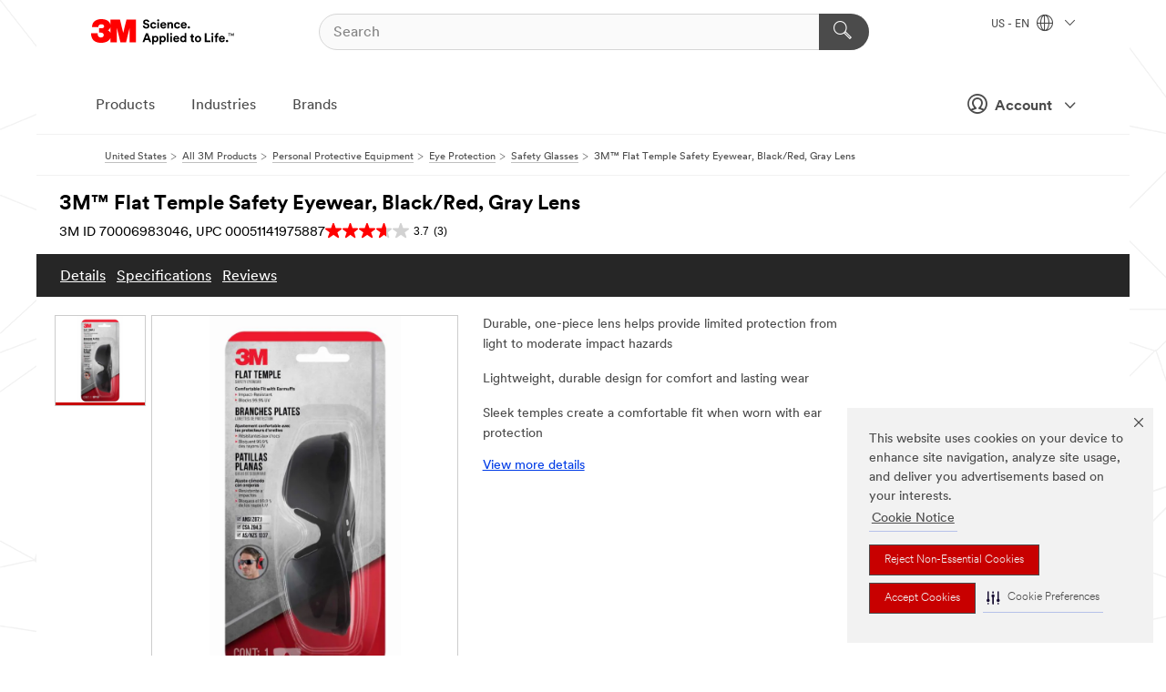

--- FILE ---
content_type: application/javascript;charset=utf-8
request_url: https://api.bazaarvoice.com/data/batch.json?passkey=ormfnaprafumxqk95bptphk6m&apiversion=5.5&displaycode=11313_1_0-en_us&resource.q0=products&filter.q0=id%3Aeq%3A70006983046|3m-country-catalog|FUZEexperience|en_US&stats.q0=questions%2Creviews&filteredstats.q0=questions%2Creviews&filter_questions.q0=contentlocale%3Aeq%3Aen_US&filter_answers.q0=contentlocale%3Aeq%3Aen_US&filter_reviews.q0=contentlocale%3Aeq%3Aen_US&filter_reviewcomments.q0=contentlocale%3Aeq%3Aen_US&resource.q1=questions&filter.q1=productid%3Aeq%3A70006983046|3m-country-catalog|FUZEexperience|en_US&filter.q1=contentlocale%3Aeq%3Aen_US&sort.q1=lastapprovedanswersubmissiontime%3Adesc&stats.q1=questions&filteredstats.q1=questions&include.q1=authors%2Cproducts%2Canswers&filter_questions.q1=contentlocale%3Aeq%3Aen_US&filter_answers.q1=contentlocale%3Aeq%3Aen_US&limit.q1=10&offset.q1=0&limit_answers.q1=10&resource.q2=reviews&filter.q2=isratingsonly%3Aeq%3Afalse&filter.q2=productid%3Aeq%3A70006983046|3m-country-catalog|FUZEexperience|en_US&filter.q2=contentlocale%3Aeq%3Aen_US&sort.q2=submissiontime%3Adesc&stats.q2=reviews&filteredstats.q2=reviews&include.q2=authors%2Cproducts%2Ccomments&filter_reviews.q2=contentlocale%3Aeq%3Aen_US&filter_reviewcomments.q2=contentlocale%3Aeq%3Aen_US&filter_comments.q2=contentlocale%3Aeq%3Aen_US&limit.q2=8&offset.q2=0&limit_comments.q2=3&callback=BV._internal.dataHandler0
body_size: 4153
content:
BV._internal.dataHandler0({"Errors":[],"BatchedResultsOrder":["q1","q2","q0"],"HasErrors":false,"TotalRequests":3,"BatchedResults":{"q1":{"Id":"q1","Limit":10,"Offset":0,"TotalResults":1,"Locale":"en_US","Results":[{"Id":"10812618","CID":"9de5b66a-e452-5fd8-be5e-58a15ecd0b40","SourceClient":"3m-country-catalog","LastModeratedTime":"2025-10-26T05:00:04.000+00:00","LastModificationTime":"2025-10-26T05:00:04.000+00:00","ProductId":"70006983046|3m-country-catalog|FUZEexperience|en_US","CampaignId":"BV_MOBILE_QUESTION_DISPLAY","AuthorId":"3aeetlpdutkjyvm1enurn7f29","ContentLocale":"en_US","TotalInappropriateFeedbackCount":0,"IsFeatured":false,"TotalAnswerCount":1,"QuestionSummary":"The description states they \"absorb 99.9% of UV.\" Does this include UVA and UVB radiation.?\r\n\r\nThe official 3M product guide for this model does not show it, but many official vendors include this in the product description","TotalFeedbackCount":0,"TotalNegativeFeedbackCount":0,"TotalPositiveFeedbackCount":0,"ModerationStatus":"APPROVED","SubmissionId":"r111313_1__17614531KKvaDi8irp","SubmissionTime":"2025-10-26T04:32:49.000+00:00","UserNickname":"Dabenda7","InappropriateFeedbackList":[],"AdditionalFieldsOrder":[],"TagDimensions":{},"Videos":[],"ProductRecommendationIds":[],"TagDimensionsOrder":[],"AdditionalFields":{},"BadgesOrder":[],"Photos":[],"ContextDataValues":{},"QuestionDetails":null,"IsSyndicated":false,"AnswerIds":["15013286"],"UserLocation":null,"CategoryId":null,"Badges":{},"ContextDataValuesOrder":[]}],"Includes":{"Products":{"70006983046|3m-country-catalog|FUZEexperience|en_US":{"AttributesOrder":["DCSext.CDC","entity.categoryId","WT.pn_sku","AVAILABILITY","DSCext.Business","INVALID_UPC","GTIN14"],"Attributes":{"DCSext.CDC":{"Id":"DCSext.CDC","Values":[{"Value":"FP","Locale":"en_US"}]},"entity.categoryId":{"Id":"entity.categoryId","Values":[{"Value":"GPH10816","Locale":"en_US"}]},"WT.pn_sku":{"Id":"WT.pn_sku","Values":[{"Value":"70006983046","Locale":"en_US"}]},"AVAILABILITY":{"Id":"AVAILABILITY","Values":[{"Value":"true","Locale":"en_US"}]},"DSCext.Business":{"Id":"DSCext.Business","Values":[{"Value":"Consumer Business Group","Locale":"en_US"}]},"INVALID_UPC":{"Id":"INVALID_UPC","Values":[{"Value":"051141975882","Locale":null},{"Value":"50051141975882","Locale":null}]},"GTIN14":{"Id":"GTIN14","Values":[{"Value":"00051141975887","Locale":null}]}},"UPCs":["051141975887"],"Name":"3M\u2122 Flat Temple Safety Eyewear, Black/Red, Gray Lens","ManufacturerPartNumbers":["70006983046|en_US|FUZEexperience"],"ImageUrl":"https://multimedia.3m.com/mws/media/1583683J/3m-flat-temple-eyewear.jpg","Id":"70006983046|3m-country-catalog|FUZEexperience|en_US","CategoryId":"GPH10816","BrandExternalId":"1","Brand":{"Id":"1","Name":"3M"},"Active":true,"ProductPageUrl":"https://www.3m.com/3M/en_US/p/d/v100008650/","Disabled":false,"FamilyIds":[],"Description":null,"ReviewIds":[],"ISBNs":[],"QuestionIds":[],"EANs":[],"StoryIds":[],"ModelNumbers":[],"QAStatistics":{"QuestionHelpfulVoteCount":0,"FirstAnswerTime":null,"LastQuestionAnswerTime":null,"FirstQuestionTime":null,"FeaturedAnswerCount":0,"LastAnswerTime":null,"TagDistribution":{},"ContextDataDistribution":{},"TotalAnswerCount":1,"FeaturedQuestionCount":0,"LastQuestionTime":null,"QuestionNotHelpfulVoteCount":0,"BestAnswerCount":0,"TagDistributionOrder":[],"AnswerHelpfulVoteCount":0,"HelpfulVoteCount":0,"AnswerNotHelpfulVoteCount":0,"TotalQuestionCount":1,"ContextDataDistributionOrder":[]},"TotalQuestionCount":1,"TotalAnswerCount":1,"FilteredQAStatistics":{"QuestionHelpfulVoteCount":0,"FirstAnswerTime":null,"LastQuestionAnswerTime":null,"FirstQuestionTime":null,"FeaturedAnswerCount":0,"LastAnswerTime":null,"TagDistribution":{},"ContextDataDistribution":{},"TotalAnswerCount":1,"FeaturedQuestionCount":0,"LastQuestionTime":null,"QuestionNotHelpfulVoteCount":0,"BestAnswerCount":0,"TagDistributionOrder":[],"AnswerHelpfulVoteCount":0,"HelpfulVoteCount":0,"AnswerNotHelpfulVoteCount":0,"TotalQuestionCount":1,"ContextDataDistributionOrder":[]}}},"Answers":{"15013286":{"Id":"15013286","CID":"7f039ba1-3c50-5c46-88f1-ef0e330e3b04","SourceClient":"3m-country-catalog","LastModeratedTime":"2025-10-27T23:15:05.000+00:00","LastModificationTime":"2025-10-27T23:15:05.000+00:00","QuestionId":"10812618","CampaignId":"BV_QA_PORTAL_ANSWER_MANAGEMENT","AuthorId":"Kelly Malinski","ContentLocale":"en_US","IsFeatured":false,"TotalInappropriateFeedbackCount":0,"IsBrandAnswer":false,"TotalFeedbackCount":0,"TotalNegativeFeedbackCount":0,"TotalPositiveFeedbackCount":0,"ModerationStatus":"APPROVED","SubmissionId":"r111313_17616060PCUdSYOgaw","SubmissionTime":"2025-10-27T23:00:53.000+00:00","AnswerText":"Hello - Thank you for asking. This eyewear does absorb both UVA and UVB. If you have any additional questions or concerns, please connect with our team directly at 1-800-494-3552 Mo-Fri 8am-4:30pm CT.","UserNickname":"3M Care Team","AdditionalFields":{},"IsSyndicated":false,"AdditionalFieldsOrder":[],"UserLocation":null,"ContextDataValuesOrder":[],"BadgesOrder":[],"Photos":[],"ContextDataValues":{},"ProductRecommendationIds":[],"Badges":{},"Videos":[],"InappropriateFeedbackList":[]}},"Authors":{"3aeetlpdutkjyvm1enurn7f29":{"Id":"3aeetlpdutkjyvm1enurn7f29","ContributorRank":"NONE","UserNickname":"Dabenda7","LastModeratedTime":"2025-10-26T05:00:04.000+00:00","ModerationStatus":"APPROVED","SubmissionTime":"2025-10-26T04:32:49.000+00:00","ThirdPartyIds":[],"ContextDataValues":{},"AnswerIds":[],"Photos":[],"ReviewIds":[],"Avatar":{},"SubmissionId":null,"BadgesOrder":[],"SecondaryRatings":{},"ProductRecommendationIds":[],"Videos":[],"ContextDataValuesOrder":[],"Location":null,"QuestionIds":[],"AdditionalFieldsOrder":[],"CommentIds":[],"SecondaryRatingsOrder":[],"AdditionalFields":{},"Badges":{},"StoryIds":[],"QAStatistics":{"QuestionHelpfulVoteCount":0,"FirstAnswerTime":null,"LastQuestionAnswerTime":null,"FirstQuestionTime":null,"FeaturedAnswerCount":0,"LastAnswerTime":null,"TagDistribution":{},"ContextDataDistribution":{},"TotalAnswerCount":0,"FeaturedQuestionCount":0,"LastQuestionTime":null,"QuestionNotHelpfulVoteCount":0,"BestAnswerCount":0,"TagDistributionOrder":[],"AnswerHelpfulVoteCount":0,"HelpfulVoteCount":0,"AnswerNotHelpfulVoteCount":0,"TotalQuestionCount":1,"ContextDataDistributionOrder":[]},"TotalQuestionCount":1,"TotalAnswerCount":0,"FilteredQAStatistics":{"QuestionHelpfulVoteCount":0,"FirstAnswerTime":null,"LastQuestionAnswerTime":null,"FirstQuestionTime":null,"FeaturedAnswerCount":0,"LastAnswerTime":null,"TagDistribution":{},"ContextDataDistribution":{},"TotalAnswerCount":0,"FeaturedQuestionCount":0,"LastQuestionTime":null,"QuestionNotHelpfulVoteCount":0,"BestAnswerCount":0,"TagDistributionOrder":[],"AnswerHelpfulVoteCount":0,"HelpfulVoteCount":0,"AnswerNotHelpfulVoteCount":0,"TotalQuestionCount":1,"ContextDataDistributionOrder":[]}},"Kelly Malinski":{"Id":"Kelly Malinski","ContributorRank":"TOP_10","UserNickname":"3M Care Team","LastModeratedTime":"2023-07-13T21:45:45.000+00:00","ModerationStatus":"APPROVED","SubmissionTime":"2023-05-27T00:46:30.000+00:00","ThirdPartyIds":[],"ContextDataValues":{},"AnswerIds":[],"Photos":[],"ReviewIds":[],"Avatar":{},"SubmissionId":null,"BadgesOrder":[],"SecondaryRatings":{},"ProductRecommendationIds":[],"Videos":[],"ContextDataValuesOrder":[],"Location":null,"QuestionIds":[],"AdditionalFieldsOrder":[],"CommentIds":[],"SecondaryRatingsOrder":[],"AdditionalFields":{},"Badges":{},"StoryIds":[],"QAStatistics":{"QuestionHelpfulVoteCount":0,"FirstAnswerTime":null,"LastQuestionAnswerTime":null,"FirstQuestionTime":null,"FeaturedAnswerCount":0,"LastAnswerTime":null,"TagDistribution":{},"ContextDataDistribution":{},"TotalAnswerCount":38,"FeaturedQuestionCount":0,"LastQuestionTime":null,"QuestionNotHelpfulVoteCount":0,"BestAnswerCount":0,"TagDistributionOrder":[],"AnswerHelpfulVoteCount":0,"HelpfulVoteCount":0,"AnswerNotHelpfulVoteCount":0,"TotalQuestionCount":0,"ContextDataDistributionOrder":[]},"TotalQuestionCount":0,"TotalAnswerCount":38,"FilteredQAStatistics":{"QuestionHelpfulVoteCount":0,"FirstAnswerTime":null,"LastQuestionAnswerTime":null,"FirstQuestionTime":null,"FeaturedAnswerCount":0,"LastAnswerTime":null,"TagDistribution":{},"ContextDataDistribution":{},"TotalAnswerCount":38,"FeaturedQuestionCount":0,"LastQuestionTime":null,"QuestionNotHelpfulVoteCount":0,"BestAnswerCount":0,"TagDistributionOrder":[],"AnswerHelpfulVoteCount":0,"HelpfulVoteCount":0,"AnswerNotHelpfulVoteCount":0,"TotalQuestionCount":0,"ContextDataDistributionOrder":[]}}},"ProductsOrder":["70006983046|3m-country-catalog|FUZEexperience|en_US"],"AuthorsOrder":["3aeetlpdutkjyvm1enurn7f29","Kelly Malinski"],"AnswersOrder":["15013286"]},"HasErrors":false,"Errors":[]},"q2":{"Id":"q2","Limit":8,"Offset":0,"TotalResults":3,"Locale":"en_US","Results":[{"Id":"294157217","CID":"3140d952-9331-59d6-aca9-6cc855b82bb4","SourceClient":"3m-country-catalog","LastModeratedTime":"2025-09-06T23:30:05.000+00:00","LastModificationTime":"2025-09-06T23:30:05.000+00:00","ProductId":"70006983046|3m-country-catalog|FUZEexperience|en_US","OriginalProductName":"3M\u2122 Flat Temple Safety Eyewear, Black/Red, Gray Lens","CampaignId":"BV_REVIEW_DISPLAY","ContextDataValuesOrder":["3memployee","IncentivizedReview"],"UserLocation":"Sad Cali","AuthorId":"70y3vr9g2zlwbcgsoq9w3qb7f","ContentLocale":"en_US","IsFeatured":false,"TotalInappropriateFeedbackCount":0,"TotalClientResponseCount":0,"TotalCommentCount":0,"Rating":5,"SecondaryRatingsOrder":["Quality","Value"],"IsRatingsOnly":false,"IsRecommended":true,"TotalFeedbackCount":0,"TotalNegativeFeedbackCount":0,"TotalPositiveFeedbackCount":0,"ModerationStatus":"APPROVED","SubmissionId":"r111313_1__17571736B9I3XUyJe8","SubmissionTime":"2025-09-06T15:46:46.000+00:00","ReviewText":"Like others have commented these are very comfortable glasses.  They're really sturdy and light weight enough for all day use. I too have been buying them for years.  I use them for eye protection as well as everyday sunglasses.  As others have noted the rubber nose cushions do and will fall off.  I've been wearing them so long without the rubber I don't even notice.  If however you want the nose piece to remain in place the trick is to remove the nose piece and apply a very very small amount of glue while they are brand new and have zero oils on them.  That fixes that little annoyance.","Title":"Very comfortable glasses for everyday useage","UserNickname":"BRad000","ContextDataValues":{"3memployee":{"Value":"No","Id":"3memployee"},"IncentivizedReview":{"Value":"No","Id":"IncentivizedReview"}},"SecondaryRatings":{"Value":{"Value":5,"Id":"Value","Label":null,"ValueLabel":null,"DisplayType":"NORMAL","ValueRange":5,"MaxLabel":null,"MinLabel":null},"Quality":{"Value":4,"Id":"Quality","Label":null,"ValueLabel":null,"DisplayType":"NORMAL","ValueRange":5,"MaxLabel":null,"MinLabel":null}},"BadgesOrder":[],"CommentIds":[],"Videos":[],"TagDimensions":{},"AdditionalFieldsOrder":[],"Cons":null,"TagDimensionsOrder":[],"Badges":{},"ProductRecommendationIds":[],"Helpfulness":null,"IsSyndicated":false,"RatingRange":5,"AdditionalFields":{},"Pros":null,"InappropriateFeedbackList":[],"ClientResponses":[],"Photos":[]},{"Id":"273109875","CID":"a4fdb106-20aa-59d6-b4d1-3c199e867e02","SourceClient":"3m-country-catalog","LastModeratedTime":"2023-08-28T21:00:08.000+00:00","LastModificationTime":"2025-09-06T15:33:52.000+00:00","ProductId":"70006983046|3m-country-catalog|FUZEexperience|en_US","OriginalProductName":"3M\u2122 Flat Temple Safety Eyewear, Black/Red, Gray Lens","CampaignId":"BV_MOBILE_REVIEW_DISPLAY","ContextDataValuesOrder":["3memployee","IncentivizedReview"],"ClientResponses":[{"Department":"3M Care Team","Response":"Thank you for leaving your review. We are sorry to hear this and would not have expected the product to be as described. If you need any further assistance, please connect with us directly at 1-800-494-3552 Monday-Friday 8:00am-4:30pm CT.","ResponseType":"Bazaarvoice","ResponseSource":"Workbench","Name":"3M","Date":"2023-08-30T12:52:51.000+00:00","SourceClientName":"3M"}],"UserLocation":"DFW","AuthorId":"zlqssdaqgrjznu0djfk8b1byan","ContentLocale":"en_US","IsFeatured":false,"TotalInappropriateFeedbackCount":0,"TotalClientResponseCount":1,"TotalCommentCount":0,"Rating":3,"SecondaryRatingsOrder":["Quality","Value"],"IsRatingsOnly":false,"IsRecommended":true,"Helpfulness":1.0,"TotalFeedbackCount":1,"TotalNegativeFeedbackCount":0,"TotalPositiveFeedbackCount":1,"ModerationStatus":"APPROVED","SubmissionId":"r111313_1__16930782AzvqwYlTuw","SubmissionTime":"2023-08-26T19:30:34.000+00:00","ReviewText":"I've been buying these for years now. I love everything about them, except for the rubber nose piece that keeps falling off way before I'm done with the glasses. And I can't wear them without the nose piece so then I wind up buying a new pair.","Title":"Really dark lenses are great!","UserNickname":"Sdhall","ContextDataValues":{"3memployee":{"Value":"No","Id":"3memployee"},"IncentivizedReview":{"Value":"No","Id":"IncentivizedReview"}},"SecondaryRatings":{"Value":{"Value":5,"Id":"Value","Label":null,"ValueLabel":null,"DisplayType":"NORMAL","ValueRange":5,"MaxLabel":null,"MinLabel":null},"Quality":{"Value":4,"Id":"Quality","Label":null,"ValueLabel":null,"DisplayType":"NORMAL","ValueRange":5,"MaxLabel":null,"MinLabel":null}},"BadgesOrder":[],"CommentIds":[],"Videos":[],"TagDimensions":{},"AdditionalFieldsOrder":[],"Cons":null,"TagDimensionsOrder":[],"Badges":{},"ProductRecommendationIds":[],"IsSyndicated":false,"RatingRange":5,"AdditionalFields":{},"Pros":null,"InappropriateFeedbackList":[],"Photos":[]},{"Id":"259050737","CID":"d7d413fe-412b-5c35-aad7-c6432e6ef526","SourceClient":"3m-country-catalog","LastModeratedTime":"2022-07-03T03:30:03.000+00:00","LastModificationTime":"2025-09-06T15:34:00.000+00:00","ProductId":"70006983046|3m-country-catalog|FUZEexperience|en_US","OriginalProductName":"3M\u2122 Flat Temple Safety Eyewear, Black/Red, Gray Lens","CampaignId":"BV_REVIEW_DISPLAY","ContextDataValuesOrder":["IncentivizedReview"],"ClientResponses":[{"Department":"PACE Social Care","Response":"Thank you for taking the time to leave your review. Your feedback is very important to us, and we will be sure to forward your comments. If you have any additional feedback or questions, please feel free to reach out to our team at 1-800-494-3552 Mo-Fri 8am-4:30pm CT.","ResponseType":"","ResponseSource":"Workbench","Name":"","Date":"2022-07-07T20:58:25.000+00:00","SourceClientName":"3M"}],"AuthorId":"zh3dy8282ae8y3injwraivq0ag","ContentLocale":"en_US","IsFeatured":false,"TotalInappropriateFeedbackCount":0,"TotalClientResponseCount":1,"TotalCommentCount":0,"Rating":3,"IsRatingsOnly":false,"Helpfulness":1.0,"TotalFeedbackCount":1,"TotalNegativeFeedbackCount":0,"TotalPositiveFeedbackCount":1,"ModerationStatus":"APPROVED","SubmissionId":"r111313_1__16567815q2u3IonCSg","SubmissionTime":"2022-07-02T17:05:43.000+00:00","ReviewText":"The glasses are good.  I like them because I can wear large over-the-ear headphones while using loud equipment.  I am giving the rating a 3 because the little rubber nose piece always falls off long before the rest of the glasses have lost utility.  Come on 3M, y'all can do better","Title":"Good Glasses, but junky nose piece","UserNickname":"redfish478","ContextDataValues":{"IncentivizedReview":{"Value":"No","Id":"IncentivizedReview"}},"SecondaryRatings":{},"BadgesOrder":[],"CommentIds":[],"Videos":[],"TagDimensions":{},"AdditionalFieldsOrder":[],"Cons":null,"TagDimensionsOrder":[],"IsRecommended":null,"UserLocation":null,"Badges":{},"ProductRecommendationIds":[],"IsSyndicated":false,"RatingRange":5,"AdditionalFields":{},"Pros":null,"InappropriateFeedbackList":[],"SecondaryRatingsOrder":[],"Photos":[]}],"Includes":{"Products":{"70006983046|3m-country-catalog|FUZEexperience|en_US":{"AttributesOrder":["DCSext.CDC","entity.categoryId","WT.pn_sku","AVAILABILITY","DSCext.Business","INVALID_UPC","GTIN14"],"Attributes":{"DCSext.CDC":{"Id":"DCSext.CDC","Values":[{"Value":"FP","Locale":"en_US"}]},"entity.categoryId":{"Id":"entity.categoryId","Values":[{"Value":"GPH10816","Locale":"en_US"}]},"WT.pn_sku":{"Id":"WT.pn_sku","Values":[{"Value":"70006983046","Locale":"en_US"}]},"AVAILABILITY":{"Id":"AVAILABILITY","Values":[{"Value":"true","Locale":"en_US"}]},"DSCext.Business":{"Id":"DSCext.Business","Values":[{"Value":"Consumer Business Group","Locale":"en_US"}]},"INVALID_UPC":{"Id":"INVALID_UPC","Values":[{"Value":"051141975882","Locale":null},{"Value":"50051141975882","Locale":null}]},"GTIN14":{"Id":"GTIN14","Values":[{"Value":"00051141975887","Locale":null}]}},"UPCs":["051141975887"],"Name":"3M\u2122 Flat Temple Safety Eyewear, Black/Red, Gray Lens","ManufacturerPartNumbers":["70006983046|en_US|FUZEexperience"],"ImageUrl":"https://multimedia.3m.com/mws/media/1583683J/3m-flat-temple-eyewear.jpg","Id":"70006983046|3m-country-catalog|FUZEexperience|en_US","CategoryId":"GPH10816","BrandExternalId":"1","Brand":{"Id":"1","Name":"3M"},"Active":true,"ProductPageUrl":"https://www.3m.com/3M/en_US/p/d/v100008650/","Disabled":false,"FamilyIds":[],"Description":null,"ReviewIds":[],"ISBNs":[],"QuestionIds":[],"EANs":[],"StoryIds":[],"ModelNumbers":[],"ReviewStatistics":{"RatingDistribution":[{"RatingValue":3,"Count":2},{"RatingValue":5,"Count":1}],"AverageOverallRating":3.6666666666666665,"NotHelpfulVoteCount":0,"FeaturedReviewCount":0,"ContextDataDistributionOrder":["3memployee","IncentivizedReview","ReadReviews"],"ContextDataDistribution":{"3memployee":{"Id":"3memployee","Values":[{"Count":2,"Value":"No"}]},"IncentivizedReview":{"Id":"IncentivizedReview","Values":[{"Count":3,"Value":"No"}]},"ReadReviews":{"Id":"ReadReviews","Values":[{"Count":3,"Value":"No"}]}},"NotRecommendedCount":0,"RatingsOnlyReviewCount":0,"FirstSubmissionTime":"2022-07-02T17:05:43.000+00:00","LastSubmissionTime":"2025-09-06T15:46:46.000+00:00","TotalReviewCount":3,"HelpfulVoteCount":2,"RecommendedCount":2,"SecondaryRatingsAveragesOrder":["Quality","Value"],"SecondaryRatingsAverages":{"Quality":{"Id":"Quality","AverageRating":4.0,"MaxLabel":null,"DisplayType":"NORMAL","MinLabel":null,"ValueRange":5},"Value":{"Id":"Value","AverageRating":5.0,"MaxLabel":null,"DisplayType":"NORMAL","MinLabel":null,"ValueRange":5}},"TagDistribution":{},"TagDistributionOrder":[],"OverallRatingRange":5,"IntelligentTrustMarkDisplayEligible":true},"TotalReviewCount":3,"FilteredReviewStatistics":{"RatingDistribution":[{"RatingValue":3,"Count":2},{"RatingValue":5,"Count":1}],"AverageOverallRating":3.6666666666666665,"NotHelpfulVoteCount":0,"FeaturedReviewCount":0,"ContextDataDistributionOrder":["3memployee","IncentivizedReview","ReadReviews"],"ContextDataDistribution":{"3memployee":{"Id":"3memployee","Values":[{"Count":2,"Value":"No"}]},"IncentivizedReview":{"Id":"IncentivizedReview","Values":[{"Count":3,"Value":"No"}]},"ReadReviews":{"Id":"ReadReviews","Values":[{"Count":3,"Value":"No"}]}},"NotRecommendedCount":0,"RatingsOnlyReviewCount":0,"FirstSubmissionTime":"2022-07-02T17:05:43.000+00:00","LastSubmissionTime":"2025-09-06T15:46:46.000+00:00","TotalReviewCount":3,"HelpfulVoteCount":2,"RecommendedCount":2,"SecondaryRatingsAveragesOrder":["Quality","Value"],"SecondaryRatingsAverages":{"Quality":{"Id":"Quality","AverageRating":4.0,"MaxLabel":null,"DisplayType":"NORMAL","MinLabel":null,"ValueRange":5},"Value":{"Id":"Value","AverageRating":5.0,"MaxLabel":null,"DisplayType":"NORMAL","MinLabel":null,"ValueRange":5}},"TagDistribution":{},"TagDistributionOrder":[],"OverallRatingRange":5}}},"ProductsOrder":["70006983046|3m-country-catalog|FUZEexperience|en_US"],"Authors":{"70y3vr9g2zlwbcgsoq9w3qb7f":{"Id":"70y3vr9g2zlwbcgsoq9w3qb7f","ContextDataValuesOrder":["3memployee"],"Location":"Sad Cali","ContributorRank":"NONE","UserNickname":"BRad000","LastModeratedTime":"2025-09-06T16:30:08.000+00:00","ModerationStatus":"APPROVED","SubmissionTime":"2025-09-06T15:46:46.000+00:00","ThirdPartyIds":[],"ContextDataValues":{"3memployee":{"Value":"No","Id":"3memployee"}},"AnswerIds":[],"Photos":[],"ReviewIds":[],"Avatar":{},"SubmissionId":null,"BadgesOrder":[],"SecondaryRatings":{},"ProductRecommendationIds":[],"Videos":[],"QuestionIds":[],"AdditionalFieldsOrder":[],"CommentIds":[],"SecondaryRatingsOrder":[],"AdditionalFields":{},"Badges":{},"StoryIds":[],"ReviewStatistics":{"HelpfulVoteCount":0,"NotRecommendedCount":0,"NotHelpfulVoteCount":0,"FeaturedReviewCount":0,"RatingDistribution":[{"RatingValue":5,"Count":1}],"RatingsOnlyReviewCount":0,"RecommendedCount":1,"FirstSubmissionTime":"2025-09-06T15:46:46.000+00:00","LastSubmissionTime":"2025-09-06T15:46:46.000+00:00","AverageOverallRating":5.0,"TotalReviewCount":1,"ContextDataDistribution":{},"ContextDataDistributionOrder":[],"TagDistribution":{},"SecondaryRatingsAverages":{},"SecondaryRatingsAveragesOrder":[],"TagDistributionOrder":[],"OverallRatingRange":5},"TotalReviewCount":1,"FilteredReviewStatistics":{"HelpfulVoteCount":0,"NotRecommendedCount":0,"NotHelpfulVoteCount":0,"FeaturedReviewCount":0,"RatingDistribution":[{"RatingValue":5,"Count":1}],"RatingsOnlyReviewCount":0,"RecommendedCount":1,"FirstSubmissionTime":"2025-09-06T15:46:46.000+00:00","LastSubmissionTime":"2025-09-06T15:46:46.000+00:00","AverageOverallRating":5.0,"TotalReviewCount":1,"ContextDataDistribution":{},"ContextDataDistributionOrder":[],"TagDistribution":{},"SecondaryRatingsAverages":{},"SecondaryRatingsAveragesOrder":[],"TagDistributionOrder":[],"OverallRatingRange":5}},"zlqssdaqgrjznu0djfk8b1byan":{"Id":"zlqssdaqgrjznu0djfk8b1byan","ContextDataValuesOrder":["3memployee"],"Location":"DFW","ContributorRank":"NONE","UserNickname":"Sdhall","LastModeratedTime":"2023-08-28T21:00:09.000+00:00","ModerationStatus":"APPROVED","SubmissionTime":"2023-08-26T19:30:16.000+00:00","ThirdPartyIds":[],"ContextDataValues":{"3memployee":{"Value":"No","Id":"3memployee"}},"AnswerIds":[],"Photos":[],"ReviewIds":[],"Avatar":{},"SubmissionId":null,"BadgesOrder":[],"SecondaryRatings":{},"ProductRecommendationIds":[],"Videos":[],"QuestionIds":[],"AdditionalFieldsOrder":[],"CommentIds":[],"SecondaryRatingsOrder":[],"AdditionalFields":{},"Badges":{},"StoryIds":[],"ReviewStatistics":{"RatingDistribution":[{"RatingValue":3,"Count":1}],"NotRecommendedCount":0,"FeaturedReviewCount":0,"RatingsOnlyReviewCount":0,"NotHelpfulVoteCount":0,"TotalReviewCount":1,"HelpfulVoteCount":1,"AverageOverallRating":3.0,"FirstSubmissionTime":"2023-08-26T19:30:34.000+00:00","LastSubmissionTime":"2023-08-26T19:30:34.000+00:00","RecommendedCount":1,"ContextDataDistribution":{},"ContextDataDistributionOrder":[],"TagDistribution":{},"SecondaryRatingsAverages":{},"SecondaryRatingsAveragesOrder":[],"TagDistributionOrder":[],"OverallRatingRange":5},"TotalReviewCount":1,"FilteredReviewStatistics":{"RatingDistribution":[{"RatingValue":3,"Count":1}],"NotRecommendedCount":0,"FeaturedReviewCount":0,"RatingsOnlyReviewCount":0,"NotHelpfulVoteCount":0,"TotalReviewCount":1,"HelpfulVoteCount":1,"AverageOverallRating":3.0,"FirstSubmissionTime":"2023-08-26T19:30:34.000+00:00","LastSubmissionTime":"2023-08-26T19:30:34.000+00:00","RecommendedCount":1,"ContextDataDistribution":{},"ContextDataDistributionOrder":[],"TagDistribution":{},"SecondaryRatingsAverages":{},"SecondaryRatingsAveragesOrder":[],"TagDistributionOrder":[],"OverallRatingRange":5}},"zh3dy8282ae8y3injwraivq0ag":{"Id":"zh3dy8282ae8y3injwraivq0ag","ContributorRank":"NONE","UserNickname":"redfish478","LastModeratedTime":"2022-07-03T03:30:03.000+00:00","ModerationStatus":"APPROVED","SubmissionTime":"2022-07-02T17:05:43.000+00:00","ThirdPartyIds":[],"ContextDataValues":{},"AnswerIds":[],"Photos":[],"ReviewIds":[],"Avatar":{},"SubmissionId":null,"BadgesOrder":[],"SecondaryRatings":{},"ProductRecommendationIds":[],"Videos":[],"ContextDataValuesOrder":[],"Location":null,"QuestionIds":[],"AdditionalFieldsOrder":[],"CommentIds":[],"SecondaryRatingsOrder":[],"AdditionalFields":{},"Badges":{},"StoryIds":[],"ReviewStatistics":{"FeaturedReviewCount":0,"TotalReviewCount":1,"NotHelpfulVoteCount":0,"RecommendedCount":0,"RatingDistribution":[{"RatingValue":3,"Count":1}],"RatingsOnlyReviewCount":0,"FirstSubmissionTime":"2022-07-02T17:05:43.000+00:00","LastSubmissionTime":"2022-07-02T17:05:43.000+00:00","NotRecommendedCount":0,"HelpfulVoteCount":1,"AverageOverallRating":3.0,"ContextDataDistribution":{},"ContextDataDistributionOrder":[],"TagDistribution":{},"SecondaryRatingsAverages":{},"SecondaryRatingsAveragesOrder":[],"TagDistributionOrder":[],"OverallRatingRange":5},"TotalReviewCount":1,"FilteredReviewStatistics":{"FeaturedReviewCount":0,"TotalReviewCount":1,"NotHelpfulVoteCount":0,"RecommendedCount":0,"RatingDistribution":[{"RatingValue":3,"Count":1}],"RatingsOnlyReviewCount":0,"FirstSubmissionTime":"2022-07-02T17:05:43.000+00:00","LastSubmissionTime":"2022-07-02T17:05:43.000+00:00","NotRecommendedCount":0,"HelpfulVoteCount":1,"AverageOverallRating":3.0,"ContextDataDistribution":{},"ContextDataDistributionOrder":[],"TagDistribution":{},"SecondaryRatingsAverages":{},"SecondaryRatingsAveragesOrder":[],"TagDistributionOrder":[],"OverallRatingRange":5}}},"AuthorsOrder":["70y3vr9g2zlwbcgsoq9w3qb7f","zlqssdaqgrjznu0djfk8b1byan","zh3dy8282ae8y3injwraivq0ag"]},"HasErrors":false,"Errors":[]},"q0":{"Id":"q0","Limit":10,"Offset":0,"TotalResults":1,"Locale":"en_US","Results":[{"AttributesOrder":["DCSext.CDC","entity.categoryId","WT.pn_sku","AVAILABILITY","DSCext.Business","INVALID_UPC","GTIN14"],"Attributes":{"DCSext.CDC":{"Id":"DCSext.CDC","Values":[{"Value":"FP","Locale":"en_US"}]},"entity.categoryId":{"Id":"entity.categoryId","Values":[{"Value":"GPH10816","Locale":"en_US"}]},"WT.pn_sku":{"Id":"WT.pn_sku","Values":[{"Value":"70006983046","Locale":"en_US"}]},"AVAILABILITY":{"Id":"AVAILABILITY","Values":[{"Value":"true","Locale":"en_US"}]},"DSCext.Business":{"Id":"DSCext.Business","Values":[{"Value":"Consumer Business Group","Locale":"en_US"}]},"INVALID_UPC":{"Id":"INVALID_UPC","Values":[{"Value":"051141975882","Locale":null},{"Value":"50051141975882","Locale":null}]},"GTIN14":{"Id":"GTIN14","Values":[{"Value":"00051141975887","Locale":null}]}},"UPCs":["051141975887"],"Name":"3M\u2122 Flat Temple Safety Eyewear, Black/Red, Gray Lens","ManufacturerPartNumbers":["70006983046|en_US|FUZEexperience"],"ImageUrl":"https://multimedia.3m.com/mws/media/1583683J/3m-flat-temple-eyewear.jpg","Id":"70006983046|3m-country-catalog|FUZEexperience|en_US","CategoryId":"GPH10816","BrandExternalId":"1","Brand":{"Id":"1","Name":"3M"},"Active":true,"ProductPageUrl":"https://www.3m.com/3M/en_US/p/d/v100008650/","Disabled":false,"FamilyIds":[],"Description":null,"ReviewIds":[],"ISBNs":[],"QuestionIds":[],"EANs":[],"StoryIds":[],"ModelNumbers":[],"QAStatistics":{"QuestionHelpfulVoteCount":0,"FirstAnswerTime":null,"LastQuestionAnswerTime":null,"FirstQuestionTime":null,"FeaturedAnswerCount":0,"LastAnswerTime":null,"TagDistribution":{},"ContextDataDistribution":{},"TotalAnswerCount":1,"FeaturedQuestionCount":0,"LastQuestionTime":null,"QuestionNotHelpfulVoteCount":0,"BestAnswerCount":0,"TagDistributionOrder":[],"AnswerHelpfulVoteCount":0,"HelpfulVoteCount":0,"AnswerNotHelpfulVoteCount":0,"TotalQuestionCount":1,"ContextDataDistributionOrder":[]},"TotalQuestionCount":1,"TotalAnswerCount":1,"ReviewStatistics":{"NotHelpfulVoteCount":0,"FirstSubmissionTime":"2022-07-02T17:05:43.000+00:00","LastSubmissionTime":"2025-09-06T15:46:46.000+00:00","SecondaryRatingsAveragesOrder":["Quality","Value"],"SecondaryRatingsAverages":{"Quality":{"Id":"Quality","AverageRating":4.0,"MaxLabel":null,"DisplayType":"NORMAL","MinLabel":null,"ValueRange":5},"Value":{"Id":"Value","AverageRating":5.0,"MaxLabel":null,"DisplayType":"NORMAL","MinLabel":null,"ValueRange":5}},"RatingDistribution":[{"RatingValue":3,"Count":2},{"RatingValue":5,"Count":1}],"AverageOverallRating":3.6666666666666665,"FeaturedReviewCount":0,"ContextDataDistributionOrder":["3memployee","IncentivizedReview","ReadReviews"],"ContextDataDistribution":{"3memployee":{"Id":"3memployee","Values":[{"Count":2,"Value":"No"}]},"IncentivizedReview":{"Id":"IncentivizedReview","Values":[{"Count":3,"Value":"No"}]},"ReadReviews":{"Id":"ReadReviews","Values":[{"Count":3,"Value":"No"}]}},"NotRecommendedCount":0,"RatingsOnlyReviewCount":0,"TotalReviewCount":3,"HelpfulVoteCount":2,"RecommendedCount":2,"TagDistribution":{},"TagDistributionOrder":[],"OverallRatingRange":5,"IntelligentTrustMarkDisplayEligible":true},"TotalReviewCount":3,"FilteredQAStatistics":{"QuestionHelpfulVoteCount":0,"FirstAnswerTime":null,"LastQuestionAnswerTime":null,"FirstQuestionTime":null,"FeaturedAnswerCount":0,"LastAnswerTime":null,"TagDistribution":{},"ContextDataDistribution":{},"TotalAnswerCount":1,"FeaturedQuestionCount":0,"LastQuestionTime":null,"QuestionNotHelpfulVoteCount":0,"BestAnswerCount":0,"TagDistributionOrder":[],"AnswerHelpfulVoteCount":0,"HelpfulVoteCount":0,"AnswerNotHelpfulVoteCount":0,"TotalQuestionCount":1,"ContextDataDistributionOrder":[]},"FilteredReviewStatistics":{"RatingDistribution":[{"RatingValue":3,"Count":2},{"RatingValue":5,"Count":1}],"AverageOverallRating":3.6666666666666665,"NotHelpfulVoteCount":0,"FeaturedReviewCount":0,"ContextDataDistributionOrder":["3memployee","IncentivizedReview","ReadReviews"],"ContextDataDistribution":{"3memployee":{"Id":"3memployee","Values":[{"Count":2,"Value":"No"}]},"IncentivizedReview":{"Id":"IncentivizedReview","Values":[{"Count":3,"Value":"No"}]},"ReadReviews":{"Id":"ReadReviews","Values":[{"Count":3,"Value":"No"}]}},"NotRecommendedCount":0,"RatingsOnlyReviewCount":0,"FirstSubmissionTime":"2022-07-02T17:05:43.000+00:00","LastSubmissionTime":"2025-09-06T15:46:46.000+00:00","TotalReviewCount":3,"HelpfulVoteCount":2,"RecommendedCount":2,"SecondaryRatingsAveragesOrder":["Quality","Value"],"SecondaryRatingsAverages":{"Quality":{"Id":"Quality","AverageRating":4.0,"MaxLabel":null,"DisplayType":"NORMAL","MinLabel":null,"ValueRange":5},"Value":{"Id":"Value","AverageRating":5.0,"MaxLabel":null,"DisplayType":"NORMAL","MinLabel":null,"ValueRange":5}},"TagDistribution":{},"TagDistributionOrder":[],"OverallRatingRange":5}}],"Includes":{},"HasErrors":false,"Errors":[]}},"SuccessfulRequests":3,"FailedRequests":0})

--- FILE ---
content_type: application/javascript;charset=utf-8
request_url: https://api.bazaarvoice.com/data/products.json?passkey=ormfnaprafumxqk95bptphk6m&apiversion=5.5&displaycode=11313_1_0-en_us&filter=id%3Aeq%3A70006983046%7C3m-country-catalog%7CFUZEexperience%7Cen_US&limit=1&callback=bv_351_23775
body_size: 12
content:
bv_351_23775({"Limit":1,"Offset":0,"TotalResults":1,"Locale":"en_US","Results":[{"AttributesOrder":["DCSext.CDC","entity.categoryId","WT.pn_sku","AVAILABILITY","DSCext.Business","INVALID_UPC","GTIN14"],"Attributes":{"DCSext.CDC":{"Id":"DCSext.CDC","Values":[{"Value":"FP","Locale":"en_US"}]},"entity.categoryId":{"Id":"entity.categoryId","Values":[{"Value":"GPH10816","Locale":"en_US"}]},"WT.pn_sku":{"Id":"WT.pn_sku","Values":[{"Value":"70006983046","Locale":"en_US"}]},"AVAILABILITY":{"Id":"AVAILABILITY","Values":[{"Value":"true","Locale":"en_US"}]},"DSCext.Business":{"Id":"DSCext.Business","Values":[{"Value":"Consumer Business Group","Locale":"en_US"}]},"INVALID_UPC":{"Id":"INVALID_UPC","Values":[{"Value":"051141975882","Locale":null},{"Value":"50051141975882","Locale":null}]},"GTIN14":{"Id":"GTIN14","Values":[{"Value":"00051141975887","Locale":null}]}},"UPCs":["051141975887"],"Name":"3M\u2122 Flat Temple Safety Eyewear, Black/Red, Gray Lens","ManufacturerPartNumbers":["70006983046|en_US|FUZEexperience"],"ImageUrl":"https://multimedia.3m.com/mws/media/1583683J/3m-flat-temple-eyewear.jpg","Id":"70006983046|3m-country-catalog|FUZEexperience|en_US","CategoryId":"GPH10816","BrandExternalId":"1","Brand":{"Id":"1","Name":"3M"},"Active":true,"ProductPageUrl":"https://www.3m.com/3M/en_US/p/d/v100008650/","Disabled":false,"Description":null,"ReviewIds":[],"ModelNumbers":[],"EANs":[],"StoryIds":[],"ISBNs":[],"QuestionIds":[],"FamilyIds":[]}],"Includes":{},"HasErrors":false,"Errors":[]})

--- FILE ---
content_type: application/javascript;charset=utf-8
request_url: https://api.bazaarvoice.com/data/batch.json?passkey=ormfnaprafumxqk95bptphk6m&apiversion=5.5&displaycode=11313_1_0-en_us&resource.q0=reviews&filter.q0=isratingsonly%3Aeq%3Afalse&filter.q0=productid%3Aeq%3A70006983046%7C3m-country-catalog%7CFUZEexperience%7Cen_US&filter.q0=contentlocale%3Aeq%3Aen_US&sort.q0=submissiontime%3Adesc&stats.q0=reviews&filteredstats.q0=reviews&include.q0=authors%2Cproducts%2Ccomments&filter_reviews.q0=contentlocale%3Aeq%3Aen_US&filter_reviewcomments.q0=contentlocale%3Aeq%3Aen_US&filter_comments.q0=contentlocale%3Aeq%3Aen_US&limit.q0=8&offset.q0=0&limit_comments.q0=3&callback=bv_351_60029
body_size: 2755
content:
bv_351_60029({"Errors":[],"BatchedResultsOrder":["q0"],"HasErrors":false,"TotalRequests":1,"BatchedResults":{"q0":{"Id":"q0","Limit":8,"Offset":0,"TotalResults":3,"Locale":"en_US","Results":[{"Id":"294157217","CID":"3140d952-9331-59d6-aca9-6cc855b82bb4","SourceClient":"3m-country-catalog","LastModeratedTime":"2025-09-06T23:30:05.000+00:00","LastModificationTime":"2025-09-06T23:30:05.000+00:00","ProductId":"70006983046|3m-country-catalog|FUZEexperience|en_US","OriginalProductName":"3M\u2122 Flat Temple Safety Eyewear, Black/Red, Gray Lens","CampaignId":"BV_REVIEW_DISPLAY","ContextDataValuesOrder":["3memployee","IncentivizedReview"],"UserLocation":"Sad Cali","AuthorId":"70y3vr9g2zlwbcgsoq9w3qb7f","ContentLocale":"en_US","IsFeatured":false,"TotalInappropriateFeedbackCount":0,"TotalClientResponseCount":0,"TotalCommentCount":0,"Rating":5,"SecondaryRatingsOrder":["Quality","Value"],"IsRatingsOnly":false,"IsRecommended":true,"TotalFeedbackCount":0,"TotalNegativeFeedbackCount":0,"TotalPositiveFeedbackCount":0,"ModerationStatus":"APPROVED","SubmissionId":"r111313_1__17571736B9I3XUyJe8","SubmissionTime":"2025-09-06T15:46:46.000+00:00","ReviewText":"Like others have commented these are very comfortable glasses.  They're really sturdy and light weight enough for all day use. I too have been buying them for years.  I use them for eye protection as well as everyday sunglasses.  As others have noted the rubber nose cushions do and will fall off.  I've been wearing them so long without the rubber I don't even notice.  If however you want the nose piece to remain in place the trick is to remove the nose piece and apply a very very small amount of glue while they are brand new and have zero oils on them.  That fixes that little annoyance.","Title":"Very comfortable glasses for everyday useage","UserNickname":"BRad000","ContextDataValues":{"3memployee":{"Value":"No","Id":"3memployee"},"IncentivizedReview":{"Value":"No","Id":"IncentivizedReview"}},"SecondaryRatings":{"Value":{"Value":5,"Id":"Value","Label":null,"ValueLabel":null,"DisplayType":"NORMAL","ValueRange":5,"MaxLabel":null,"MinLabel":null},"Quality":{"Value":4,"Id":"Quality","Label":null,"ValueLabel":null,"DisplayType":"NORMAL","ValueRange":5,"MaxLabel":null,"MinLabel":null}},"BadgesOrder":[],"CommentIds":[],"Videos":[],"TagDimensions":{},"AdditionalFieldsOrder":[],"Cons":null,"TagDimensionsOrder":[],"Badges":{},"ProductRecommendationIds":[],"Helpfulness":null,"IsSyndicated":false,"RatingRange":5,"AdditionalFields":{},"Pros":null,"InappropriateFeedbackList":[],"ClientResponses":[],"Photos":[]},{"Id":"273109875","CID":"a4fdb106-20aa-59d6-b4d1-3c199e867e02","SourceClient":"3m-country-catalog","LastModeratedTime":"2023-08-28T21:00:08.000+00:00","LastModificationTime":"2025-09-06T15:33:52.000+00:00","ProductId":"70006983046|3m-country-catalog|FUZEexperience|en_US","OriginalProductName":"3M\u2122 Flat Temple Safety Eyewear, Black/Red, Gray Lens","CampaignId":"BV_MOBILE_REVIEW_DISPLAY","ContextDataValuesOrder":["3memployee","IncentivizedReview"],"ClientResponses":[{"Department":"3M Care Team","Response":"Thank you for leaving your review. We are sorry to hear this and would not have expected the product to be as described. If you need any further assistance, please connect with us directly at 1-800-494-3552 Monday-Friday 8:00am-4:30pm CT.","ResponseType":"Bazaarvoice","ResponseSource":"Workbench","Name":"3M","Date":"2023-08-30T12:52:51.000+00:00","SourceClientName":"3M"}],"UserLocation":"DFW","AuthorId":"zlqssdaqgrjznu0djfk8b1byan","ContentLocale":"en_US","IsFeatured":false,"TotalInappropriateFeedbackCount":0,"TotalClientResponseCount":1,"TotalCommentCount":0,"Rating":3,"SecondaryRatingsOrder":["Quality","Value"],"IsRatingsOnly":false,"IsRecommended":true,"Helpfulness":1.0,"TotalFeedbackCount":1,"TotalNegativeFeedbackCount":0,"TotalPositiveFeedbackCount":1,"ModerationStatus":"APPROVED","SubmissionId":"r111313_1__16930782AzvqwYlTuw","SubmissionTime":"2023-08-26T19:30:34.000+00:00","ReviewText":"I've been buying these for years now. I love everything about them, except for the rubber nose piece that keeps falling off way before I'm done with the glasses. And I can't wear them without the nose piece so then I wind up buying a new pair.","Title":"Really dark lenses are great!","UserNickname":"Sdhall","ContextDataValues":{"3memployee":{"Value":"No","Id":"3memployee"},"IncentivizedReview":{"Value":"No","Id":"IncentivizedReview"}},"SecondaryRatings":{"Value":{"Value":5,"Id":"Value","Label":null,"ValueLabel":null,"DisplayType":"NORMAL","ValueRange":5,"MaxLabel":null,"MinLabel":null},"Quality":{"Value":4,"Id":"Quality","Label":null,"ValueLabel":null,"DisplayType":"NORMAL","ValueRange":5,"MaxLabel":null,"MinLabel":null}},"BadgesOrder":[],"CommentIds":[],"Videos":[],"TagDimensions":{},"AdditionalFieldsOrder":[],"Cons":null,"TagDimensionsOrder":[],"Badges":{},"ProductRecommendationIds":[],"IsSyndicated":false,"RatingRange":5,"AdditionalFields":{},"Pros":null,"InappropriateFeedbackList":[],"Photos":[]},{"Id":"259050737","CID":"d7d413fe-412b-5c35-aad7-c6432e6ef526","SourceClient":"3m-country-catalog","LastModeratedTime":"2022-07-03T03:30:03.000+00:00","LastModificationTime":"2025-09-06T15:34:00.000+00:00","ProductId":"70006983046|3m-country-catalog|FUZEexperience|en_US","OriginalProductName":"3M\u2122 Flat Temple Safety Eyewear, Black/Red, Gray Lens","CampaignId":"BV_REVIEW_DISPLAY","ContextDataValuesOrder":["IncentivizedReview"],"ClientResponses":[{"Department":"PACE Social Care","Response":"Thank you for taking the time to leave your review. Your feedback is very important to us, and we will be sure to forward your comments. If you have any additional feedback or questions, please feel free to reach out to our team at 1-800-494-3552 Mo-Fri 8am-4:30pm CT.","ResponseType":"","ResponseSource":"Workbench","Name":"","Date":"2022-07-07T20:58:25.000+00:00","SourceClientName":"3M"}],"AuthorId":"zh3dy8282ae8y3injwraivq0ag","ContentLocale":"en_US","IsFeatured":false,"TotalInappropriateFeedbackCount":0,"TotalClientResponseCount":1,"TotalCommentCount":0,"Rating":3,"IsRatingsOnly":false,"Helpfulness":1.0,"TotalFeedbackCount":1,"TotalNegativeFeedbackCount":0,"TotalPositiveFeedbackCount":1,"ModerationStatus":"APPROVED","SubmissionId":"r111313_1__16567815q2u3IonCSg","SubmissionTime":"2022-07-02T17:05:43.000+00:00","ReviewText":"The glasses are good.  I like them because I can wear large over-the-ear headphones while using loud equipment.  I am giving the rating a 3 because the little rubber nose piece always falls off long before the rest of the glasses have lost utility.  Come on 3M, y'all can do better","Title":"Good Glasses, but junky nose piece","UserNickname":"redfish478","ContextDataValues":{"IncentivizedReview":{"Value":"No","Id":"IncentivizedReview"}},"SecondaryRatings":{},"BadgesOrder":[],"CommentIds":[],"Videos":[],"TagDimensions":{},"AdditionalFieldsOrder":[],"Cons":null,"TagDimensionsOrder":[],"IsRecommended":null,"UserLocation":null,"Badges":{},"ProductRecommendationIds":[],"IsSyndicated":false,"RatingRange":5,"AdditionalFields":{},"Pros":null,"InappropriateFeedbackList":[],"SecondaryRatingsOrder":[],"Photos":[]}],"Includes":{"Products":{"70006983046|3m-country-catalog|FUZEexperience|en_US":{"AttributesOrder":["DCSext.CDC","entity.categoryId","WT.pn_sku","AVAILABILITY","DSCext.Business","INVALID_UPC","GTIN14"],"Attributes":{"DCSext.CDC":{"Id":"DCSext.CDC","Values":[{"Value":"FP","Locale":"en_US"}]},"entity.categoryId":{"Id":"entity.categoryId","Values":[{"Value":"GPH10816","Locale":"en_US"}]},"WT.pn_sku":{"Id":"WT.pn_sku","Values":[{"Value":"70006983046","Locale":"en_US"}]},"AVAILABILITY":{"Id":"AVAILABILITY","Values":[{"Value":"true","Locale":"en_US"}]},"DSCext.Business":{"Id":"DSCext.Business","Values":[{"Value":"Consumer Business Group","Locale":"en_US"}]},"INVALID_UPC":{"Id":"INVALID_UPC","Values":[{"Value":"051141975882","Locale":null},{"Value":"50051141975882","Locale":null}]},"GTIN14":{"Id":"GTIN14","Values":[{"Value":"00051141975887","Locale":null}]}},"UPCs":["051141975887"],"Name":"3M\u2122 Flat Temple Safety Eyewear, Black/Red, Gray Lens","ManufacturerPartNumbers":["70006983046|en_US|FUZEexperience"],"ImageUrl":"https://multimedia.3m.com/mws/media/1583683J/3m-flat-temple-eyewear.jpg","Id":"70006983046|3m-country-catalog|FUZEexperience|en_US","CategoryId":"GPH10816","BrandExternalId":"1","Brand":{"Id":"1","Name":"3M"},"Active":true,"ProductPageUrl":"https://www.3m.com/3M/en_US/p/d/v100008650/","Disabled":false,"FamilyIds":[],"Description":null,"ReviewIds":[],"ISBNs":[],"QuestionIds":[],"EANs":[],"StoryIds":[],"ModelNumbers":[],"ReviewStatistics":{"RatingDistribution":[{"RatingValue":3,"Count":2},{"RatingValue":5,"Count":1}],"AverageOverallRating":3.6666666666666665,"NotHelpfulVoteCount":0,"FeaturedReviewCount":0,"ContextDataDistributionOrder":["3memployee","IncentivizedReview","ReadReviews"],"ContextDataDistribution":{"3memployee":{"Id":"3memployee","Values":[{"Count":2,"Value":"No"}]},"IncentivizedReview":{"Id":"IncentivizedReview","Values":[{"Count":3,"Value":"No"}]},"ReadReviews":{"Id":"ReadReviews","Values":[{"Count":3,"Value":"No"}]}},"NotRecommendedCount":0,"RatingsOnlyReviewCount":0,"FirstSubmissionTime":"2022-07-02T17:05:43.000+00:00","LastSubmissionTime":"2025-09-06T15:46:46.000+00:00","TotalReviewCount":3,"HelpfulVoteCount":2,"RecommendedCount":2,"SecondaryRatingsAveragesOrder":["Quality","Value"],"SecondaryRatingsAverages":{"Quality":{"Id":"Quality","AverageRating":4.0,"MaxLabel":null,"DisplayType":"NORMAL","MinLabel":null,"ValueRange":5},"Value":{"Id":"Value","AverageRating":5.0,"MaxLabel":null,"DisplayType":"NORMAL","MinLabel":null,"ValueRange":5}},"TagDistribution":{},"TagDistributionOrder":[],"OverallRatingRange":5,"IntelligentTrustMarkDisplayEligible":true},"TotalReviewCount":3,"FilteredReviewStatistics":{"RatingDistribution":[{"RatingValue":3,"Count":2},{"RatingValue":5,"Count":1}],"AverageOverallRating":3.6666666666666665,"NotHelpfulVoteCount":0,"FeaturedReviewCount":0,"ContextDataDistributionOrder":["3memployee","IncentivizedReview","ReadReviews"],"ContextDataDistribution":{"3memployee":{"Id":"3memployee","Values":[{"Count":2,"Value":"No"}]},"IncentivizedReview":{"Id":"IncentivizedReview","Values":[{"Count":3,"Value":"No"}]},"ReadReviews":{"Id":"ReadReviews","Values":[{"Count":3,"Value":"No"}]}},"NotRecommendedCount":0,"RatingsOnlyReviewCount":0,"FirstSubmissionTime":"2022-07-02T17:05:43.000+00:00","LastSubmissionTime":"2025-09-06T15:46:46.000+00:00","TotalReviewCount":3,"HelpfulVoteCount":2,"RecommendedCount":2,"SecondaryRatingsAveragesOrder":["Quality","Value"],"SecondaryRatingsAverages":{"Quality":{"Id":"Quality","AverageRating":4.0,"MaxLabel":null,"DisplayType":"NORMAL","MinLabel":null,"ValueRange":5},"Value":{"Id":"Value","AverageRating":5.0,"MaxLabel":null,"DisplayType":"NORMAL","MinLabel":null,"ValueRange":5}},"TagDistribution":{},"TagDistributionOrder":[],"OverallRatingRange":5}}},"ProductsOrder":["70006983046|3m-country-catalog|FUZEexperience|en_US"],"Authors":{"70y3vr9g2zlwbcgsoq9w3qb7f":{"Id":"70y3vr9g2zlwbcgsoq9w3qb7f","ContextDataValuesOrder":["3memployee"],"Location":"Sad Cali","ContributorRank":"NONE","UserNickname":"BRad000","LastModeratedTime":"2025-09-06T16:30:08.000+00:00","ModerationStatus":"APPROVED","SubmissionTime":"2025-09-06T15:46:46.000+00:00","ThirdPartyIds":[],"ContextDataValues":{"3memployee":{"Value":"No","Id":"3memployee"}},"AnswerIds":[],"Photos":[],"ReviewIds":[],"Avatar":{},"SubmissionId":null,"BadgesOrder":[],"SecondaryRatings":{},"ProductRecommendationIds":[],"Videos":[],"QuestionIds":[],"AdditionalFieldsOrder":[],"CommentIds":[],"SecondaryRatingsOrder":[],"AdditionalFields":{},"Badges":{},"StoryIds":[],"ReviewStatistics":{"HelpfulVoteCount":0,"NotRecommendedCount":0,"NotHelpfulVoteCount":0,"FeaturedReviewCount":0,"RatingDistribution":[{"RatingValue":5,"Count":1}],"RatingsOnlyReviewCount":0,"RecommendedCount":1,"FirstSubmissionTime":"2025-09-06T15:46:46.000+00:00","LastSubmissionTime":"2025-09-06T15:46:46.000+00:00","AverageOverallRating":5.0,"TotalReviewCount":1,"ContextDataDistribution":{},"ContextDataDistributionOrder":[],"TagDistribution":{},"SecondaryRatingsAverages":{},"SecondaryRatingsAveragesOrder":[],"TagDistributionOrder":[],"OverallRatingRange":5},"TotalReviewCount":1,"FilteredReviewStatistics":{"HelpfulVoteCount":0,"NotRecommendedCount":0,"NotHelpfulVoteCount":0,"FeaturedReviewCount":0,"RatingDistribution":[{"RatingValue":5,"Count":1}],"RatingsOnlyReviewCount":0,"RecommendedCount":1,"FirstSubmissionTime":"2025-09-06T15:46:46.000+00:00","LastSubmissionTime":"2025-09-06T15:46:46.000+00:00","AverageOverallRating":5.0,"TotalReviewCount":1,"ContextDataDistribution":{},"ContextDataDistributionOrder":[],"TagDistribution":{},"SecondaryRatingsAverages":{},"SecondaryRatingsAveragesOrder":[],"TagDistributionOrder":[],"OverallRatingRange":5}},"zlqssdaqgrjznu0djfk8b1byan":{"Id":"zlqssdaqgrjznu0djfk8b1byan","ContextDataValuesOrder":["3memployee"],"Location":"DFW","ContributorRank":"NONE","UserNickname":"Sdhall","LastModeratedTime":"2023-08-28T21:00:09.000+00:00","ModerationStatus":"APPROVED","SubmissionTime":"2023-08-26T19:30:16.000+00:00","ThirdPartyIds":[],"ContextDataValues":{"3memployee":{"Value":"No","Id":"3memployee"}},"AnswerIds":[],"Photos":[],"ReviewIds":[],"Avatar":{},"SubmissionId":null,"BadgesOrder":[],"SecondaryRatings":{},"ProductRecommendationIds":[],"Videos":[],"QuestionIds":[],"AdditionalFieldsOrder":[],"CommentIds":[],"SecondaryRatingsOrder":[],"AdditionalFields":{},"Badges":{},"StoryIds":[],"ReviewStatistics":{"RatingDistribution":[{"RatingValue":3,"Count":1}],"NotRecommendedCount":0,"FeaturedReviewCount":0,"RatingsOnlyReviewCount":0,"NotHelpfulVoteCount":0,"TotalReviewCount":1,"HelpfulVoteCount":1,"AverageOverallRating":3.0,"FirstSubmissionTime":"2023-08-26T19:30:34.000+00:00","LastSubmissionTime":"2023-08-26T19:30:34.000+00:00","RecommendedCount":1,"ContextDataDistribution":{},"ContextDataDistributionOrder":[],"TagDistribution":{},"SecondaryRatingsAverages":{},"SecondaryRatingsAveragesOrder":[],"TagDistributionOrder":[],"OverallRatingRange":5},"TotalReviewCount":1,"FilteredReviewStatistics":{"RatingDistribution":[{"RatingValue":3,"Count":1}],"NotRecommendedCount":0,"FeaturedReviewCount":0,"RatingsOnlyReviewCount":0,"NotHelpfulVoteCount":0,"TotalReviewCount":1,"HelpfulVoteCount":1,"AverageOverallRating":3.0,"FirstSubmissionTime":"2023-08-26T19:30:34.000+00:00","LastSubmissionTime":"2023-08-26T19:30:34.000+00:00","RecommendedCount":1,"ContextDataDistribution":{},"ContextDataDistributionOrder":[],"TagDistribution":{},"SecondaryRatingsAverages":{},"SecondaryRatingsAveragesOrder":[],"TagDistributionOrder":[],"OverallRatingRange":5}},"zh3dy8282ae8y3injwraivq0ag":{"Id":"zh3dy8282ae8y3injwraivq0ag","ContributorRank":"NONE","UserNickname":"redfish478","LastModeratedTime":"2022-07-03T03:30:03.000+00:00","ModerationStatus":"APPROVED","SubmissionTime":"2022-07-02T17:05:43.000+00:00","ThirdPartyIds":[],"ContextDataValues":{},"AnswerIds":[],"Photos":[],"ReviewIds":[],"Avatar":{},"SubmissionId":null,"BadgesOrder":[],"SecondaryRatings":{},"ProductRecommendationIds":[],"Videos":[],"ContextDataValuesOrder":[],"Location":null,"QuestionIds":[],"AdditionalFieldsOrder":[],"CommentIds":[],"SecondaryRatingsOrder":[],"AdditionalFields":{},"Badges":{},"StoryIds":[],"ReviewStatistics":{"FeaturedReviewCount":0,"TotalReviewCount":1,"NotHelpfulVoteCount":0,"RecommendedCount":0,"RatingDistribution":[{"RatingValue":3,"Count":1}],"RatingsOnlyReviewCount":0,"FirstSubmissionTime":"2022-07-02T17:05:43.000+00:00","LastSubmissionTime":"2022-07-02T17:05:43.000+00:00","NotRecommendedCount":0,"HelpfulVoteCount":1,"AverageOverallRating":3.0,"ContextDataDistribution":{},"ContextDataDistributionOrder":[],"TagDistribution":{},"SecondaryRatingsAverages":{},"SecondaryRatingsAveragesOrder":[],"TagDistributionOrder":[],"OverallRatingRange":5},"TotalReviewCount":1,"FilteredReviewStatistics":{"FeaturedReviewCount":0,"TotalReviewCount":1,"NotHelpfulVoteCount":0,"RecommendedCount":0,"RatingDistribution":[{"RatingValue":3,"Count":1}],"RatingsOnlyReviewCount":0,"FirstSubmissionTime":"2022-07-02T17:05:43.000+00:00","LastSubmissionTime":"2022-07-02T17:05:43.000+00:00","NotRecommendedCount":0,"HelpfulVoteCount":1,"AverageOverallRating":3.0,"ContextDataDistribution":{},"ContextDataDistributionOrder":[],"TagDistribution":{},"SecondaryRatingsAverages":{},"SecondaryRatingsAveragesOrder":[],"TagDistributionOrder":[],"OverallRatingRange":5}}},"AuthorsOrder":["70y3vr9g2zlwbcgsoq9w3qb7f","zlqssdaqgrjznu0djfk8b1byan","zh3dy8282ae8y3injwraivq0ag"]},"HasErrors":false,"Errors":[]}},"SuccessfulRequests":1,"FailedRequests":0})

--- FILE ---
content_type: application/javascript;charset=utf-8
request_url: https://api.bazaarvoice.com/data/batch.json?passkey=ormfnaprafumxqk95bptphk6m&apiversion=5.5&displaycode=11313_1_0-en_us&resource.q0=products&filter.q0=id%3Aeq%3A70006983046%7C3m-country-catalog%7CFUZEexperience%7Cen_US&stats.q0=questions%2Creviews&filteredstats.q0=questions%2Creviews&filter_questions.q0=contentlocale%3Aeq%3Aen_US&filter_answers.q0=contentlocale%3Aeq%3Aen_US&filter_reviews.q0=contentlocale%3Aeq%3Aen_US&filter_reviewcomments.q0=contentlocale%3Aeq%3Aen_US&resource.q1=questions&filter.q1=productid%3Aeq%3A70006983046%7C3m-country-catalog%7CFUZEexperience%7Cen_US&filter.q1=contentlocale%3Aeq%3Aen_US&sort.q1=lastapprovedanswersubmissiontime%3Adesc&stats.q1=questions&filteredstats.q1=questions&include.q1=authors%2Cproducts%2Canswers&filter_questions.q1=contentlocale%3Aeq%3Aen_US&filter_answers.q1=contentlocale%3Aeq%3Aen_US&limit.q1=10&offset.q1=0&limit_answers.q1=10&callback=bv_351_27417
body_size: 1757
content:
bv_351_27417({"Errors":[],"BatchedResultsOrder":["q1","q0"],"HasErrors":false,"TotalRequests":2,"BatchedResults":{"q1":{"Id":"q1","Limit":10,"Offset":0,"TotalResults":1,"Locale":"en_US","Results":[{"Id":"10812618","CID":"9de5b66a-e452-5fd8-be5e-58a15ecd0b40","SourceClient":"3m-country-catalog","LastModeratedTime":"2025-10-26T05:00:04.000+00:00","LastModificationTime":"2025-10-26T05:00:04.000+00:00","ProductId":"70006983046|3m-country-catalog|FUZEexperience|en_US","CampaignId":"BV_MOBILE_QUESTION_DISPLAY","AuthorId":"3aeetlpdutkjyvm1enurn7f29","ContentLocale":"en_US","TotalInappropriateFeedbackCount":0,"IsFeatured":false,"TotalAnswerCount":1,"QuestionSummary":"The description states they \"absorb 99.9% of UV.\" Does this include UVA and UVB radiation.?\r\n\r\nThe official 3M product guide for this model does not show it, but many official vendors include this in the product description","TotalFeedbackCount":0,"TotalNegativeFeedbackCount":0,"TotalPositiveFeedbackCount":0,"ModerationStatus":"APPROVED","SubmissionId":"r111313_1__17614531KKvaDi8irp","SubmissionTime":"2025-10-26T04:32:49.000+00:00","UserNickname":"Dabenda7","InappropriateFeedbackList":[],"TagDimensionsOrder":[],"ProductRecommendationIds":[],"ContextDataValues":{},"AdditionalFieldsOrder":[],"TagDimensions":{},"Videos":[],"ContextDataValuesOrder":[],"Badges":{},"CategoryId":null,"UserLocation":null,"IsSyndicated":false,"AdditionalFields":{},"BadgesOrder":[],"QuestionDetails":null,"AnswerIds":["15013286"],"Photos":[]}],"Includes":{"Products":{"70006983046|3m-country-catalog|FUZEexperience|en_US":{"AttributesOrder":["DCSext.CDC","entity.categoryId","WT.pn_sku","AVAILABILITY","DSCext.Business","INVALID_UPC","GTIN14"],"Attributes":{"DCSext.CDC":{"Id":"DCSext.CDC","Values":[{"Value":"FP","Locale":"en_US"}]},"entity.categoryId":{"Id":"entity.categoryId","Values":[{"Value":"GPH10816","Locale":"en_US"}]},"WT.pn_sku":{"Id":"WT.pn_sku","Values":[{"Value":"70006983046","Locale":"en_US"}]},"AVAILABILITY":{"Id":"AVAILABILITY","Values":[{"Value":"true","Locale":"en_US"}]},"DSCext.Business":{"Id":"DSCext.Business","Values":[{"Value":"Consumer Business Group","Locale":"en_US"}]},"INVALID_UPC":{"Id":"INVALID_UPC","Values":[{"Value":"051141975882","Locale":null},{"Value":"50051141975882","Locale":null}]},"GTIN14":{"Id":"GTIN14","Values":[{"Value":"00051141975887","Locale":null}]}},"UPCs":["051141975887"],"Name":"3M\u2122 Flat Temple Safety Eyewear, Black/Red, Gray Lens","ManufacturerPartNumbers":["70006983046|en_US|FUZEexperience"],"ImageUrl":"https://multimedia.3m.com/mws/media/1583683J/3m-flat-temple-eyewear.jpg","Id":"70006983046|3m-country-catalog|FUZEexperience|en_US","CategoryId":"GPH10816","BrandExternalId":"1","Brand":{"Id":"1","Name":"3M"},"Active":true,"ProductPageUrl":"https://www.3m.com/3M/en_US/p/d/v100008650/","Disabled":false,"FamilyIds":[],"EANs":[],"StoryIds":[],"ModelNumbers":[],"QuestionIds":[],"ISBNs":[],"Description":null,"ReviewIds":[],"QAStatistics":{"QuestionHelpfulVoteCount":0,"FirstAnswerTime":null,"LastQuestionAnswerTime":null,"FirstQuestionTime":null,"FeaturedAnswerCount":0,"LastAnswerTime":null,"TagDistribution":{},"ContextDataDistribution":{},"TotalAnswerCount":1,"FeaturedQuestionCount":0,"LastQuestionTime":null,"QuestionNotHelpfulVoteCount":0,"BestAnswerCount":0,"TagDistributionOrder":[],"AnswerHelpfulVoteCount":0,"HelpfulVoteCount":0,"AnswerNotHelpfulVoteCount":0,"TotalQuestionCount":1,"ContextDataDistributionOrder":[]},"TotalQuestionCount":1,"TotalAnswerCount":1,"FilteredQAStatistics":{"QuestionHelpfulVoteCount":0,"FirstAnswerTime":null,"LastQuestionAnswerTime":null,"FirstQuestionTime":null,"FeaturedAnswerCount":0,"LastAnswerTime":null,"TagDistribution":{},"ContextDataDistribution":{},"TotalAnswerCount":1,"FeaturedQuestionCount":0,"LastQuestionTime":null,"QuestionNotHelpfulVoteCount":0,"BestAnswerCount":0,"TagDistributionOrder":[],"AnswerHelpfulVoteCount":0,"HelpfulVoteCount":0,"AnswerNotHelpfulVoteCount":0,"TotalQuestionCount":1,"ContextDataDistributionOrder":[]}}},"Answers":{"15013286":{"Id":"15013286","CID":"7f039ba1-3c50-5c46-88f1-ef0e330e3b04","SourceClient":"3m-country-catalog","LastModeratedTime":"2025-10-27T23:15:05.000+00:00","LastModificationTime":"2025-10-27T23:15:05.000+00:00","QuestionId":"10812618","CampaignId":"BV_QA_PORTAL_ANSWER_MANAGEMENT","AuthorId":"Kelly Malinski","ContentLocale":"en_US","IsFeatured":false,"TotalInappropriateFeedbackCount":0,"IsBrandAnswer":false,"TotalFeedbackCount":0,"TotalNegativeFeedbackCount":0,"TotalPositiveFeedbackCount":0,"ModerationStatus":"APPROVED","SubmissionId":"r111313_17616060PCUdSYOgaw","SubmissionTime":"2025-10-27T23:00:53.000+00:00","AnswerText":"Hello - Thank you for asking. This eyewear does absorb both UVA and UVB. If you have any additional questions or concerns, please connect with our team directly at 1-800-494-3552 Mo-Fri 8am-4:30pm CT.","UserNickname":"3M Care Team","AdditionalFields":{},"IsSyndicated":false,"ProductRecommendationIds":[],"AdditionalFieldsOrder":[],"UserLocation":null,"ContextDataValuesOrder":[],"BadgesOrder":[],"Photos":[],"ContextDataValues":{},"Badges":{},"Videos":[],"InappropriateFeedbackList":[]}},"Authors":{"3aeetlpdutkjyvm1enurn7f29":{"Id":"3aeetlpdutkjyvm1enurn7f29","ContributorRank":"NONE","UserNickname":"Dabenda7","LastModeratedTime":"2025-10-26T05:00:04.000+00:00","ModerationStatus":"APPROVED","SubmissionTime":"2025-10-26T04:32:49.000+00:00","ThirdPartyIds":[],"ProductRecommendationIds":[],"Videos":[],"ContextDataValuesOrder":[],"Location":null,"QuestionIds":[],"AdditionalFieldsOrder":[],"CommentIds":[],"SecondaryRatingsOrder":[],"AdditionalFields":{},"Badges":{},"StoryIds":[],"ContextDataValues":{},"AnswerIds":[],"Photos":[],"ReviewIds":[],"Avatar":{},"SubmissionId":null,"BadgesOrder":[],"SecondaryRatings":{},"QAStatistics":{"QuestionHelpfulVoteCount":0,"FirstAnswerTime":null,"LastQuestionAnswerTime":null,"FirstQuestionTime":null,"FeaturedAnswerCount":0,"LastAnswerTime":null,"TagDistribution":{},"ContextDataDistribution":{},"TotalAnswerCount":0,"FeaturedQuestionCount":0,"LastQuestionTime":null,"QuestionNotHelpfulVoteCount":0,"BestAnswerCount":0,"TagDistributionOrder":[],"AnswerHelpfulVoteCount":0,"HelpfulVoteCount":0,"AnswerNotHelpfulVoteCount":0,"TotalQuestionCount":1,"ContextDataDistributionOrder":[]},"TotalQuestionCount":1,"TotalAnswerCount":0,"FilteredQAStatistics":{"QuestionHelpfulVoteCount":0,"FirstAnswerTime":null,"LastQuestionAnswerTime":null,"FirstQuestionTime":null,"FeaturedAnswerCount":0,"LastAnswerTime":null,"TagDistribution":{},"ContextDataDistribution":{},"TotalAnswerCount":0,"FeaturedQuestionCount":0,"LastQuestionTime":null,"QuestionNotHelpfulVoteCount":0,"BestAnswerCount":0,"TagDistributionOrder":[],"AnswerHelpfulVoteCount":0,"HelpfulVoteCount":0,"AnswerNotHelpfulVoteCount":0,"TotalQuestionCount":1,"ContextDataDistributionOrder":[]}},"Kelly Malinski":{"Id":"Kelly Malinski","ContributorRank":"TOP_10","UserNickname":"3M Care Team","LastModeratedTime":"2023-07-13T21:45:45.000+00:00","ModerationStatus":"APPROVED","SubmissionTime":"2023-05-27T00:46:30.000+00:00","ThirdPartyIds":[],"ProductRecommendationIds":[],"Videos":[],"ContextDataValuesOrder":[],"Location":null,"QuestionIds":[],"AdditionalFieldsOrder":[],"CommentIds":[],"SecondaryRatingsOrder":[],"AdditionalFields":{},"Badges":{},"StoryIds":[],"ContextDataValues":{},"AnswerIds":[],"Photos":[],"ReviewIds":[],"Avatar":{},"SubmissionId":null,"BadgesOrder":[],"SecondaryRatings":{},"QAStatistics":{"QuestionHelpfulVoteCount":0,"FirstAnswerTime":null,"LastQuestionAnswerTime":null,"FirstQuestionTime":null,"FeaturedAnswerCount":0,"LastAnswerTime":null,"TagDistribution":{},"ContextDataDistribution":{},"TotalAnswerCount":38,"FeaturedQuestionCount":0,"LastQuestionTime":null,"QuestionNotHelpfulVoteCount":0,"BestAnswerCount":0,"TagDistributionOrder":[],"AnswerHelpfulVoteCount":0,"HelpfulVoteCount":0,"AnswerNotHelpfulVoteCount":0,"TotalQuestionCount":0,"ContextDataDistributionOrder":[]},"TotalQuestionCount":0,"TotalAnswerCount":38,"FilteredQAStatistics":{"QuestionHelpfulVoteCount":0,"FirstAnswerTime":null,"LastQuestionAnswerTime":null,"FirstQuestionTime":null,"FeaturedAnswerCount":0,"LastAnswerTime":null,"TagDistribution":{},"ContextDataDistribution":{},"TotalAnswerCount":38,"FeaturedQuestionCount":0,"LastQuestionTime":null,"QuestionNotHelpfulVoteCount":0,"BestAnswerCount":0,"TagDistributionOrder":[],"AnswerHelpfulVoteCount":0,"HelpfulVoteCount":0,"AnswerNotHelpfulVoteCount":0,"TotalQuestionCount":0,"ContextDataDistributionOrder":[]}}},"ProductsOrder":["70006983046|3m-country-catalog|FUZEexperience|en_US"],"AnswersOrder":["15013286"],"AuthorsOrder":["3aeetlpdutkjyvm1enurn7f29","Kelly Malinski"]},"HasErrors":false,"Errors":[]},"q0":{"Id":"q0","Limit":10,"Offset":0,"TotalResults":1,"Locale":"en_US","Results":[{"AttributesOrder":["DCSext.CDC","entity.categoryId","WT.pn_sku","AVAILABILITY","DSCext.Business","INVALID_UPC","GTIN14"],"Attributes":{"DCSext.CDC":{"Id":"DCSext.CDC","Values":[{"Value":"FP","Locale":"en_US"}]},"entity.categoryId":{"Id":"entity.categoryId","Values":[{"Value":"GPH10816","Locale":"en_US"}]},"WT.pn_sku":{"Id":"WT.pn_sku","Values":[{"Value":"70006983046","Locale":"en_US"}]},"AVAILABILITY":{"Id":"AVAILABILITY","Values":[{"Value":"true","Locale":"en_US"}]},"DSCext.Business":{"Id":"DSCext.Business","Values":[{"Value":"Consumer Business Group","Locale":"en_US"}]},"INVALID_UPC":{"Id":"INVALID_UPC","Values":[{"Value":"051141975882","Locale":null},{"Value":"50051141975882","Locale":null}]},"GTIN14":{"Id":"GTIN14","Values":[{"Value":"00051141975887","Locale":null}]}},"UPCs":["051141975887"],"Name":"3M\u2122 Flat Temple Safety Eyewear, Black/Red, Gray Lens","ManufacturerPartNumbers":["70006983046|en_US|FUZEexperience"],"ImageUrl":"https://multimedia.3m.com/mws/media/1583683J/3m-flat-temple-eyewear.jpg","Id":"70006983046|3m-country-catalog|FUZEexperience|en_US","CategoryId":"GPH10816","BrandExternalId":"1","Brand":{"Id":"1","Name":"3M"},"Active":true,"ProductPageUrl":"https://www.3m.com/3M/en_US/p/d/v100008650/","Disabled":false,"FamilyIds":[],"EANs":[],"StoryIds":[],"ModelNumbers":[],"QuestionIds":[],"ISBNs":[],"Description":null,"ReviewIds":[],"QAStatistics":{"QuestionHelpfulVoteCount":0,"FirstAnswerTime":null,"LastQuestionAnswerTime":null,"FirstQuestionTime":null,"FeaturedAnswerCount":0,"LastAnswerTime":null,"TagDistribution":{},"ContextDataDistribution":{},"TotalAnswerCount":1,"FeaturedQuestionCount":0,"LastQuestionTime":null,"QuestionNotHelpfulVoteCount":0,"BestAnswerCount":0,"TagDistributionOrder":[],"AnswerHelpfulVoteCount":0,"HelpfulVoteCount":0,"AnswerNotHelpfulVoteCount":0,"TotalQuestionCount":1,"ContextDataDistributionOrder":[]},"TotalQuestionCount":1,"TotalAnswerCount":1,"ReviewStatistics":{"RatingDistribution":[{"RatingValue":3,"Count":2},{"RatingValue":5,"Count":1}],"AverageOverallRating":3.6666666666666665,"NotHelpfulVoteCount":0,"FeaturedReviewCount":0,"ContextDataDistributionOrder":["3memployee","IncentivizedReview","ReadReviews"],"ContextDataDistribution":{"3memployee":{"Id":"3memployee","Values":[{"Count":2,"Value":"No"}]},"IncentivizedReview":{"Id":"IncentivizedReview","Values":[{"Count":3,"Value":"No"}]},"ReadReviews":{"Id":"ReadReviews","Values":[{"Count":3,"Value":"No"}]}},"NotRecommendedCount":0,"RatingsOnlyReviewCount":0,"FirstSubmissionTime":"2022-07-02T17:05:43.000+00:00","LastSubmissionTime":"2025-09-06T15:46:46.000+00:00","TotalReviewCount":3,"HelpfulVoteCount":2,"RecommendedCount":2,"SecondaryRatingsAveragesOrder":["Quality","Value"],"SecondaryRatingsAverages":{"Quality":{"Id":"Quality","AverageRating":4.0,"DisplayType":"NORMAL","MaxLabel":null,"MinLabel":null,"ValueRange":5},"Value":{"Id":"Value","AverageRating":5.0,"DisplayType":"NORMAL","MaxLabel":null,"MinLabel":null,"ValueRange":5}},"OverallRatingRange":5,"TagDistributionOrder":[],"TagDistribution":{},"IntelligentTrustMarkDisplayEligible":true},"TotalReviewCount":3,"FilteredQAStatistics":{"QuestionHelpfulVoteCount":0,"FirstAnswerTime":null,"LastQuestionAnswerTime":null,"FirstQuestionTime":null,"FeaturedAnswerCount":0,"LastAnswerTime":null,"TagDistribution":{},"ContextDataDistribution":{},"TotalAnswerCount":1,"FeaturedQuestionCount":0,"LastQuestionTime":null,"QuestionNotHelpfulVoteCount":0,"BestAnswerCount":0,"TagDistributionOrder":[],"AnswerHelpfulVoteCount":0,"HelpfulVoteCount":0,"AnswerNotHelpfulVoteCount":0,"TotalQuestionCount":1,"ContextDataDistributionOrder":[]},"FilteredReviewStatistics":{"RatingDistribution":[{"RatingValue":3,"Count":2},{"RatingValue":5,"Count":1}],"AverageOverallRating":3.6666666666666665,"NotHelpfulVoteCount":0,"FeaturedReviewCount":0,"ContextDataDistributionOrder":["3memployee","IncentivizedReview","ReadReviews"],"ContextDataDistribution":{"3memployee":{"Id":"3memployee","Values":[{"Count":2,"Value":"No"}]},"IncentivizedReview":{"Id":"IncentivizedReview","Values":[{"Count":3,"Value":"No"}]},"ReadReviews":{"Id":"ReadReviews","Values":[{"Count":3,"Value":"No"}]}},"NotRecommendedCount":0,"RatingsOnlyReviewCount":0,"FirstSubmissionTime":"2022-07-02T17:05:43.000+00:00","LastSubmissionTime":"2025-09-06T15:46:46.000+00:00","TotalReviewCount":3,"HelpfulVoteCount":2,"RecommendedCount":2,"SecondaryRatingsAveragesOrder":["Quality","Value"],"SecondaryRatingsAverages":{"Quality":{"Id":"Quality","AverageRating":4.0,"DisplayType":"NORMAL","MaxLabel":null,"MinLabel":null,"ValueRange":5},"Value":{"Id":"Value","AverageRating":5.0,"DisplayType":"NORMAL","MaxLabel":null,"MinLabel":null,"ValueRange":5}},"OverallRatingRange":5,"TagDistributionOrder":[],"TagDistribution":{}}}],"Includes":{},"HasErrors":false,"Errors":[]}},"SuccessfulRequests":2,"FailedRequests":0})